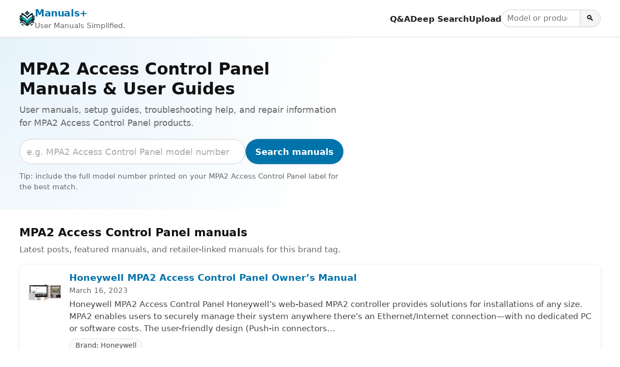

--- FILE ---
content_type: text/html; charset=utf-8
request_url: https://www.google.com/recaptcha/api2/aframe
body_size: 266
content:
<!DOCTYPE HTML><html><head><meta http-equiv="content-type" content="text/html; charset=UTF-8"></head><body><script nonce="rOl_iOyNOOSl4ivzaS2QUg">/** Anti-fraud and anti-abuse applications only. See google.com/recaptcha */ try{var clients={'sodar':'https://pagead2.googlesyndication.com/pagead/sodar?'};window.addEventListener("message",function(a){try{if(a.source===window.parent){var b=JSON.parse(a.data);var c=clients[b['id']];if(c){var d=document.createElement('img');d.src=c+b['params']+'&rc='+(localStorage.getItem("rc::a")?sessionStorage.getItem("rc::b"):"");window.document.body.appendChild(d);sessionStorage.setItem("rc::e",parseInt(sessionStorage.getItem("rc::e")||0)+1);localStorage.setItem("rc::h",'1769238240686');}}}catch(b){}});window.parent.postMessage("_grecaptcha_ready", "*");}catch(b){}</script></body></html>